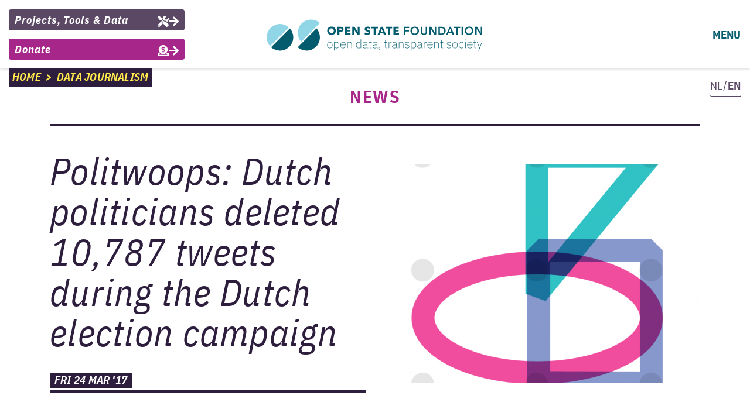

--- FILE ---
content_type: text/html; charset=UTF-8
request_url: https://openstate.eu/en/2017/03/politwoops-dutch-politicians-deleted-10787-tweets-during-the-dutch-election-campaign/
body_size: 12310
content:
<!doctype html>
<html lang="en-US">
  <head>
  <meta charset="utf-8">
  <meta http-equiv="x-ua-compatible" content="ie=edge">
  <meta name="viewport" content="width=device-width, initial-scale=1, shrink-to-fit=no">

  <meta name="twitter:card" content="summary">
  <meta property="og:title" content="Politwoops: Dutch politicians deleted 10,787 tweets during the Dutch election campaign">
  <meta property="og:image" content="https://openstate.eu/wp-content/uploads/sites/14/2017/02/politwoops-e1487720753400.png">
  <title>Politwoops: Dutch politicians deleted 10,787 tweets during the Dutch election campaign &#8211; Open State Foundation</title>
<meta name='robots' content='max-image-preview:large' />
<link rel='dns-prefetch' href='//openstate.eu' />
<link rel="alternate" title="oEmbed (JSON)" type="application/json+oembed" href="https://openstate.eu/en/wp-json/oembed/1.0/embed?url=https%3A%2F%2Fopenstate.eu%2Fen%2F2017%2F03%2Fpolitwoops-dutch-politicians-deleted-10787-tweets-during-the-dutch-election-campaign%2F" />
<link rel="alternate" title="oEmbed (XML)" type="text/xml+oembed" href="https://openstate.eu/en/wp-json/oembed/1.0/embed?url=https%3A%2F%2Fopenstate.eu%2Fen%2F2017%2F03%2Fpolitwoops-dutch-politicians-deleted-10787-tweets-during-the-dutch-election-campaign%2F&#038;format=xml" />
<style id='wp-img-auto-sizes-contain-inline-css' type='text/css'>
img:is([sizes=auto i],[sizes^="auto," i]){contain-intrinsic-size:3000px 1500px}
/*# sourceURL=wp-img-auto-sizes-contain-inline-css */
</style>
<style id='wp-emoji-styles-inline-css' type='text/css'>

	img.wp-smiley, img.emoji {
		display: inline !important;
		border: none !important;
		box-shadow: none !important;
		height: 1em !important;
		width: 1em !important;
		margin: 0 0.07em !important;
		vertical-align: -0.1em !important;
		background: none !important;
		padding: 0 !important;
	}
/*# sourceURL=wp-emoji-styles-inline-css */
</style>
<style id='wp-block-library-inline-css' type='text/css'>
:root{--wp-block-synced-color:#7a00df;--wp-block-synced-color--rgb:122,0,223;--wp-bound-block-color:var(--wp-block-synced-color);--wp-editor-canvas-background:#ddd;--wp-admin-theme-color:#007cba;--wp-admin-theme-color--rgb:0,124,186;--wp-admin-theme-color-darker-10:#006ba1;--wp-admin-theme-color-darker-10--rgb:0,107,160.5;--wp-admin-theme-color-darker-20:#005a87;--wp-admin-theme-color-darker-20--rgb:0,90,135;--wp-admin-border-width-focus:2px}@media (min-resolution:192dpi){:root{--wp-admin-border-width-focus:1.5px}}.wp-element-button{cursor:pointer}:root .has-very-light-gray-background-color{background-color:#eee}:root .has-very-dark-gray-background-color{background-color:#313131}:root .has-very-light-gray-color{color:#eee}:root .has-very-dark-gray-color{color:#313131}:root .has-vivid-green-cyan-to-vivid-cyan-blue-gradient-background{background:linear-gradient(135deg,#00d084,#0693e3)}:root .has-purple-crush-gradient-background{background:linear-gradient(135deg,#34e2e4,#4721fb 50%,#ab1dfe)}:root .has-hazy-dawn-gradient-background{background:linear-gradient(135deg,#faaca8,#dad0ec)}:root .has-subdued-olive-gradient-background{background:linear-gradient(135deg,#fafae1,#67a671)}:root .has-atomic-cream-gradient-background{background:linear-gradient(135deg,#fdd79a,#004a59)}:root .has-nightshade-gradient-background{background:linear-gradient(135deg,#330968,#31cdcf)}:root .has-midnight-gradient-background{background:linear-gradient(135deg,#020381,#2874fc)}:root{--wp--preset--font-size--normal:16px;--wp--preset--font-size--huge:42px}.has-regular-font-size{font-size:1em}.has-larger-font-size{font-size:2.625em}.has-normal-font-size{font-size:var(--wp--preset--font-size--normal)}.has-huge-font-size{font-size:var(--wp--preset--font-size--huge)}.has-text-align-center{text-align:center}.has-text-align-left{text-align:left}.has-text-align-right{text-align:right}.has-fit-text{white-space:nowrap!important}#end-resizable-editor-section{display:none}.aligncenter{clear:both}.items-justified-left{justify-content:flex-start}.items-justified-center{justify-content:center}.items-justified-right{justify-content:flex-end}.items-justified-space-between{justify-content:space-between}.screen-reader-text{border:0;clip-path:inset(50%);height:1px;margin:-1px;overflow:hidden;padding:0;position:absolute;width:1px;word-wrap:normal!important}.screen-reader-text:focus{background-color:#ddd;clip-path:none;color:#444;display:block;font-size:1em;height:auto;left:5px;line-height:normal;padding:15px 23px 14px;text-decoration:none;top:5px;width:auto;z-index:100000}html :where(.has-border-color){border-style:solid}html :where([style*=border-top-color]){border-top-style:solid}html :where([style*=border-right-color]){border-right-style:solid}html :where([style*=border-bottom-color]){border-bottom-style:solid}html :where([style*=border-left-color]){border-left-style:solid}html :where([style*=border-width]){border-style:solid}html :where([style*=border-top-width]){border-top-style:solid}html :where([style*=border-right-width]){border-right-style:solid}html :where([style*=border-bottom-width]){border-bottom-style:solid}html :where([style*=border-left-width]){border-left-style:solid}html :where(img[class*=wp-image-]){height:auto;max-width:100%}:where(figure){margin:0 0 1em}html :where(.is-position-sticky){--wp-admin--admin-bar--position-offset:var(--wp-admin--admin-bar--height,0px)}@media screen and (max-width:600px){html :where(.is-position-sticky){--wp-admin--admin-bar--position-offset:0px}}
/*# sourceURL=/wp-includes/css/dist/block-library/common.min.css */
</style>
<link rel='stylesheet' id='contact-form-7-css' href='https://openstate.eu/wp-content/plugins/contact-form-7/includes/css/styles.css?ver=6.1.4' type='text/css' media='all' />
<link rel='stylesheet' id='qts_front_styles-css' href='https://openstate.eu/wp-content/plugins/qtranslate-slug/assets/css/qts-default.css?ver=6.9' type='text/css' media='all' />
<link rel='stylesheet' id='sage/main.css-css' href='https://openstate.eu/wp-content/themes/open-state-theme-2019/dist/styles/main_f2618eca.css' type='text/css' media='all' />
<script type="text/javascript" src="https://openstate.eu/wp-includes/js/jquery/jquery.min.js?ver=3.7.1" id="jquery-core-js"></script>
<script type="text/javascript" src="https://openstate.eu/wp-includes/js/jquery/jquery-migrate.min.js?ver=3.4.1" id="jquery-migrate-js"></script>
<link rel="https://api.w.org/" href="https://openstate.eu/en/wp-json/" /><link rel="alternate" title="JSON" type="application/json" href="https://openstate.eu/en/wp-json/wp/v2/posts/6782" /><link rel="EditURI" type="application/rsd+xml" title="RSD" href="https://openstate.eu/xmlrpc.php?rsd" />
<meta name="generator" content="WordPress 6.9" />
<link rel="canonical" href="https://openstate.eu/en/2017/03/politwoops-dutch-politicians-deleted-10787-tweets-during-the-dutch-election-campaign/" />
<link rel='shortlink' href='https://openstate.eu/en/?p=6782' />
<meta name="generator" content="qTranslate-X 3.4.6.8" />
<link rel="apple-touch-icon" sizes="180x180" href="/wp-content/uploads/sites/14/fbrfg/apple-touch-icon.png?v=A0mz7BwORk">
<link rel="icon" type="image/png" sizes="32x32" href="/wp-content/uploads/sites/14/fbrfg/favicon-32x32.png?v=A0mz7BwORk">
<link rel="icon" type="image/png" sizes="16x16" href="/wp-content/uploads/sites/14/fbrfg/favicon-16x16.png?v=A0mz7BwORk">
<link rel="manifest" href="/wp-content/uploads/sites/14/fbrfg/site.webmanifest?v=A0mz7BwORk">
<link rel="mask-icon" href="/wp-content/uploads/sites/14/fbrfg/safari-pinned-tab.svg?v=A0mz7BwORk" color="#5bbad5">
<link rel="shortcut icon" href="/wp-content/uploads/sites/14/fbrfg/favicon.ico?v=A0mz7BwORk">
<meta name="msapplication-TileColor" content="#00aba9">
<meta name="msapplication-config" content="/wp-content/uploads/sites/14/fbrfg/browserconfig.xml?v=A0mz7BwORk">
<meta name="theme-color" content="#ffffff"><link hreflang="x-default" href="https://openstate.eu/en/2017/03/politwoops-dutch-politicians-deleted-10787-tweets-during-the-dutch-election-campaign/" rel="alternate" />
<link hreflang="en" href="https://openstate.eu/en/2017/03/politwoops-dutch-politicians-deleted-10787-tweets-during-the-dutch-election-campaign/" rel="alternate" />
<link hreflang="nl" href="https://openstate.eu/nl/2017/03/politwoops-kandidaten-verkiezingen-verwijderden-10-787-twitter-berichten/" rel="alternate" />

    <style type="text/css">
    </style>
    <script type="text/javascript">
    var DCP__PLUGIN_URL = "https://openstate.eu/wp-content/plugins/documentcloud-search-wp-plugin/";
    console.log("Document cloud search plugin initialized");
    </script>
  <!-- Global site tag (gtag.js) - Google Analytics -->
  <script async src="https://www.googletagmanager.com/gtag/js?id=UA-32274817-1"></script>
  <script>
    window.dataLayer = window.dataLayer || [];
    function gtag(){dataLayer.push(arguments);}
    gtag('js', new Date());
    gtag('config', 'UA-32274817-1', { 'anonymize_ip': true });
  </script>
</head>
  <body class="wp-singular post-template-default single single-post postid-6782 single-format-standard wp-theme-open-state-theme-2019resources politwoops-dutch-politicians-deleted-10787-tweets-during-the-dutch-election-campaign app-data index-data singular-data single-data single-post-data single-post-politwoops-dutch-politicians-deleted-10787-tweets-during-the-dutch-election-campaign-data en">
        <header class="banner">
  <div class="container">
    <div class="row">
      <nav class="nav-top fixed-top navbar bg-white justify-content-start">
        <div class="col-sm-4 d-none d-sm-block nav-buttons">
                      <div class="menu-top-menu-container"><ul id="menu-top-menu" class="nav navbar-nav"><li id="menu-item-9079" class="top-projects-tools-data menu-item menu-item-type-post_type menu-item-object-page nav-item nav-item-9079"><a title="&lt;span class=&quot;top-menu-text&quot;&gt;Projects, Tools &amp; Data&lt;/span&gt;" href="https://openstate.eu/en/projects-tools-data/" class="btn btn-primary"><span class="top-menu-text">Projects, Tools &#038; Data</span><i class="fas fa-arrow-right"></i></a></li><li id="menu-item-9080" class="top-donate menu-item menu-item-type-post_type menu-item-object-page nav-item nav-item-9080"><a title="&lt;span class=&quot;top-menu-text&quot;&gt;Donate&lt;/span&gt;" href="https://openstate.eu/en/donate/" class="btn btn-primary"><span class="top-menu-text">Donate</span><i class="fas fa-arrow-right"></i></a></li></ul></div>
                  </div>

        <div class="col-9 col-sm-6 col-lg-4 text-lg-center pr-0 pl-md-0">
          <a class="navbar-brand mr-0" href="https://openstate.eu/en/">
                                          <img class="navbar-brand-img img-fluid" src="https://openstate.eu/wp-content/themes/open-state-theme-2019/dist/images/Open-state-foundation-logo-tagline-en_a34619bb.svg" alt="Open State Foundation - open data, transparent society">
                                    </a>
        </div>

        <div class="col-3 col-sm-2 col-lg-1 offset-lg-3 text-right">
          <button class="navbar-toggler" type="button" data-toggle="collapse" data-target="#navbarSupportedContent" aria-controls="navbarSupportedContent" aria-expanded="false" aria-label="Toggle navigation">
            <span class="menu-text">MENU</span>
          </button>
        </div>

        
                  <div id="navbarSupportedContent" class="collapse navbar-collapse">
                <div class="outer-menu row">
                  <div class="col-10 col-sm-10 offset-sm-1 inner-menu">
                    <ul id="menu-main-menu" class="nav navbar-nav"><li id="menu-item-3783" class="menu-item menu-item-type-custom menu-item-object-custom nav-item nav-item-3783"><a title="Home" href="/en/" class="nav-link">Home<i class="fas fa-arrow-right"></i></a></li><li id="menu-item-9075" class="menu-item menu-item-type-post_type menu-item-object-page nav-item nav-item-9075"><a title="Projects, Tools &amp; Data" href="https://openstate.eu/en/projects-tools-data/" class="nav-link">Projects, Tools &#038; Data<i class="fas fa-arrow-right"></i></a></li><li id="menu-item-9170" class="menu-item menu-item-type-post_type menu-item-object-page nav-item nav-item-9170"><a title="News archive" href="https://openstate.eu/en/news-archive/" class="nav-link">News archive<i class="fas fa-arrow-right"></i></a></li><li id="menu-item-3781" class="last-menu-item menu-item menu-item-type-post_type menu-item-object-page nav-item nav-item-3781"><a title="About" href="https://openstate.eu/en/about/" class="nav-link">About<i class="fas fa-arrow-right"></i></a></li><li id="menu-item-3782" class="menu-button menu-button-contact btn ml-auto menu-item menu-item-type-post_type menu-item-object-page nav-item nav-item-3782"><a title="Contact" href="https://openstate.eu/en/contact/" class="nav-link">Contact<i class="fas fa-arrow-right"></i></a></li><li id="menu-item-6962" class="menu-button menu-button-donate btn ml-auto menu-item menu-item-type-post_type menu-item-object-page nav-item nav-item-6962"><a title="Support our work" href="https://openstate.eu/en/donate/" class="nav-link">Support our work<i class="fas fa-arrow-right"></i></a></li><li id="menu-item-9078" class="menu-button menu-button-newsletter btn ml-auto menu-item menu-item-type-post_type menu-item-object-page nav-item nav-item-9078"><a title="Newsletter" href="https://openstate.eu/en/newsletter/" class="nav-link">Newsletter<i class="fas fa-arrow-right"></i></a></li></ul>
                  </div>
                  <div class="col-2 col-sm-1 menu-icons rm-gutter-left">
                    <div class="row">
                      <div class="col-12 rm-gutter">
                        <div class="language mx-auto">
                          <a href="https://openstate.eu/nl/2017/03/politwoops-kandidaten-verkiezingen-verwijderden-10-787-twitter-berichten/">NL/<b>EN</b></a>
                        </div>
                      </div>
                      <div class="col-12 search-menu-col rm-gutter">
                        <hr class="search-menu-hr mx-auto">
                        <div class="custom-search text-center">
                          <form method="GET" action="/" role="search">
                            <input type="search" class="form-control" id="search-menu-icon" name="s">
                          </form>
                        </div>
                      </div>
                      <div class="col-12 search-menu-text text-center rm-gutter">
                        Search
                        <hr class="search-menu-hr mx-auto">
                      </div>
                      <div class="col-12 text-center menu-icon">
                        <a class="d-md-none" href="/contact/" title="Contact us "><i class="far fa-envelope"></i></a>
                        <a class="d-none d-md-block" href="/contact/" title="Contact us "><i class="far fa-2x fa-envelope"></i></a>
                      </div>
                      <div class="col-12 text-center menu-icon">
                        <a class="d-md-none" href="https://join.slack.com/t/hackdeoverheid/shared_invite/zt-1uf4fks3o-1zId60CY_5sSyYza0NSwAQ" title="Hack de Overheid community Slack" target="_blank" rel="noopener"><i class="fab fa-slack"></i></a>
                        <a class="d-none d-md-block" href="https://join.slack.com/t/hackdeoverheid/shared_invite/zt-1uf4fks3o-1zId60CY_5sSyYza0NSwAQ" title="Hack de Overheid community Slack" target="_blank" rel="noopener"><i class="fab fa-2x fa-slack"></i></a>
                      </div>
                      <div class="col-12 text-center menu-icon">
                        <a class="d-md-none" href="https://openstate.eu/feed/" title="RSS" target="_blank" rel="noopener"><i class="fas fa-rss"></i></a>
                        <a class="d-none d-md-block" href="https://openstate.eu/feed/" title="RSS" target="_blank" rel="noopener"><i class="fas fa-2x fa-rss"></i></a>
                      </div>
                      <div class="col-12 text-center menu-icon">
                        <a class="d-md-none" href="https://mastodon.nl/@openstate" title="Mastodon" target="_blank" rel="noopener"><i class="fab fa-mastodon"></i></a>
                        <a class="d-none d-md-block" href="https://mastodon.nl/@openstate" title="Mastodon" target="_blank" rel="noopener"><i class="fab fa-2x fa-mastodon"></i></a>
                      </div>
                      <div class="col-12 text-center menu-icon">
                        <a class="d-md-none" href="https://twitter.com/openstateeu" title="Twitter" target="_blank" rel="noopener"><i class="fab fa-twitter"></i></a>
                        <a class="d-none d-md-block" href="https://twitter.com/openstateeu" title="Twitter" target="_blank" rel="noopener"><i class="fab fa-2x fa-twitter"></i></a>
                      </div>
                      <div class="col-12 text-center menu-icon">
                        <a class="d-md-none" href="https://www.linkedin.com/company/open-state-foundation/" title="LinkedIn" target="_blank" rel="noopener"><i class="fab fa-linkedin"></i></a>
                        <a class="d-none d-md-block" href="https://www.linkedin.com/company/open-state-foundation/" title="LinkedIn" target="_blank" rel="noopener"><i class="fab fa-2x fa-linkedin"></i></a>
                      </div>
                      <div class="col-12 text-center menu-icon">
                        <a class="d-md-none" href="https://www.meetup.com/Hackdeoverheid-Meetups/" title="Hack de Overheid Meetup" target="_blank" rel="noopener"><i class="fab fa-meetup"></i></a>
                        <a class="d-none d-md-block" href="https://www.meetup.com/Hackdeoverheid-Meetups/" title="Hack de Overheid Meetup" target="_blank" rel="noopener"><i class="fab fa-2x fa-meetup"></i></a>
                      </div>
                      <div class="col-12 text-center menu-icon">
                        <a class="d-md-none" href="https://www.flickr.com/photos/openstate/albums" title="Flickr" target="_blank" rel="noopener"><i class="fab fa-flickr"></i></a>
                        <a class="d-none d-md-block" href="https://www.flickr.com/photos/openstate/albums" title="Flickr" target="_blank" rel="noopener"><i class="fab fa-2x fa-flickr"></i></a>
                      </div>
                      <div class="col-12 text-center menu-icon">
                        <a class="d-md-none" href="https://github.com/openstate" title="GitHub" target="_blank" rel="noopener"><i class="fab fa-github"></i></a>
                        <a class="d-none d-md-block" href="https://github.com/openstate" title="GitHub" target="_blank" rel="noopener"><i class="fab fa-2x fa-github"></i></a>
                      </div>
                      <div class="col-12 text-center menu-icon">
                        <a href="https://data.openstate.eu/" title="data.openstate.eu" target="_blank" rel="noopener" class="ckan"><svg class="" xmlns="http://www.w3.org/2000/svg" height="100" width="100" viewBox="0 0 48 48"><path d="M46.744 0H1.257L24 22.743 46.744 0M0 1.257v45.487L22.743 24 0 1.257"/><path d="M48 1.258L1.258 48H48V1.258z" fill-opacity="0"/><path d="M48 1.258L1.258 48H48V1.258" opacity="0"/></svg></a>
                      </div>
                    </div>
                  </div>
                  <br>
                </div></div>
                <div class="breadcrumbs-parent col-12 col-sm-10">
          <div class="breadcrumbs font-italic text-uppercase"><a href="https://openstate.eu/en" rel="nofollow">Home</a>&nbsp;&nbsp;>&nbsp;&nbsp;<a href='https://openstate.eu/en/nederlands-ministerraad-zoeker/'>Data journalism</a></div>
        </div>
        <div class="col-sm-2 d-none d-sm-block">
          <div class="language-parent">
            <div class="language ml-auto">
              <a href=https://openstate.eu/nl/2017/03/politwoops-kandidaten-verkiezingen-verwijderden-10-787-twitter-berichten/>
                NL/<b>EN</b>              </a>
            </div>
          </div>
        </div>
      </nav>
    </div>
  </div>
</header>
    <div class="wrap" role="document">
      <div class="content">
        <main class="main">
            <div class="container">
           <article class="post-6782 post type-post status-publish format-standard has-post-thumbnail hentry category-data-journalism category-news category-politwoops tag-datajournalisme tag-datajournalistiek tag-elections tag-politwoops-2 tag-twitter tag-verkiezingen">
  <header class="mb-5">
        <h6>NEWS</h6>        <div class="row">
      <div class="col-12">
        <hr class="mb-md-5">
      </div>
    </div>
    <div class="row">
      <div class="col-md-6">
        <div class="row post-header-title">
          <div class="col-12">
            <h1 class="entry-title">Politwoops: Dutch politicians deleted 10,787 tweets during the Dutch election campaign</h1>
          </div>
          <div class="col-12 mt-auto">
            <time class="updated mt-auto" datetime="2017-03-24T11:29:37+00:00">Fri 24 Mar &#039;17</time>
            <hr class="m-0">
          </div>
        </div>
      </div>
      <div class="col-md-6 my-auto text-center">
        <img width="540" height="375" src="https://openstate.eu/wp-content/uploads/sites/14/2017/02/politwoops-e1487720753400-540x375.png" class="img-fluid image-cover-post wp-post-image" alt="" decoding="async" fetchpriority="high" />
      </div>
    </div>
  </header>
  <div class="row entry-content">
    <div class="col-lg-8 offset-lg-2">
      <p>An analysis of deletes of Twitter messages by Dutch candidates during the election period in the Netherlands. <a href="https://politwoops.nl" target="_blank">Politwoops</a> followed Dutch candidates for the elections. It archived deleted tweets of 769 candidates who from January 2017 until the day of the installation of the newly elected members of parliament deleted 10.787 tweets. An English translation of this analysis will follow soon.</p>
<p>Met <a href="https://politwoops.nl" target="_blank">Politwoops</a> volgden we tijdens de verkiezingen het Twitter-gedrag van 769 kandidaten van alle deelnemende partijen. Tijdens de campagne verwijderden zij 10.787 berichten. In absolute cijfers, werden van de in totaal 10.787 verwijderde berichten kandidaten de meeste berichten verwijderd door VNL-kandidaten (1.418), gevolgd door de PvdA (1.143), Geenpeil (992), VVD (992), GroenLinks (734), Piratenpartij (727), PVV (694), de Ondernemerspartij (637), de Partij voor de Dieren (527) en Forum voor Democratie (508).</p>
<p>Maar kijken we naar het aantal verwijderde tweets op het aantal geplaatste tweets ontstaat er een ander beeld. Kandidaten van kleine partijen en nieuwkomers verwijderen relatief de meeste tweets. Kandidaten van de <a href="https://www.politwoops.nl/p/de-ondernemerspartij" target="_blank">Ondernemerspartij</a> verwijderden tijdens de campagne 1 op de 4 berichten, <a href="https://www.politwoops.nl/p/vnl" target="_blank">VNL</a> verwijderde 1 op de 7 berichten en de <a href="https://www.politwoops.nl/p/libertarische-partij" target="_blank">Libertarische Partij</a> verwijderde 1 op de 11 berichten.</p>
<p>Kandidaten van de <a href="https://www.politwoops.nl/p/pvda" target="_blank">PvdA</a>, <a href="https://www.politwoops.nl/p/pvv" target="_blank">PVV</a> (beiden 1 op de 14), <a href="https://www.politwoops.nl/p/forumvoordemocratie" target="_blank">Forum van Democratie</a> (1 op de 15) <a href="https://www.politwoops.nl/p/vvd" target="_blank">VVD</a> en <a href="https://www.politwoops.nl/p/denk" target="_blank">Denk</a> (beiden 1 op de 17) verwijderden van de partijen met minstens een zetel in de Tweede Kamer relatief de meeste tweets. Kandidaten van de <a href="https://www.politwoops.nl/p/sgp" target="_blank">SGP</a> (1 op de 50), <a href="https://www.politwoops.nl/p/piratenpartij" target="_blank">Piratenpartij</a> (1 op de 49), <a href="https://www.politwoops.nl/p/lokaal-in-de-kamer" target="_blank">Lokaal in de Kamer</a> (1 op de 46), <a href="https://www.politwoops.nl/search?group=413&#038;party=3&#038;politicians=no&#038;q=%2A" target="_blank">D66</a> en de <a href="https://www.politwoops.nl/search?group=413&#038;party=6&#038;politicians=no&#038;q=%2A" target="_blank">SP</a> (beiden 1 op de 43) verwijderden relatief de minste berichten.</p>
<p><a href="https://politwoops.nl" target="_blank"><img decoding="async" src="http://openstate.mu.openstate.eu/wp-content/uploads/sites/14/2017/03/Politwoops-Alle-verwijderde-tweets-van-politici-2017-03-24-12-26-35-1.png" alt="Politwoops - Alle verwijderde tweets van politici 2017-03-24 12-26-35" width="100%" height="597" class="aligncenter size-full wp-image-6793" srcset="https://openstate.eu/wp-content/uploads/sites/14/2017/03/Politwoops-Alle-verwijderde-tweets-van-politici-2017-03-24-12-26-35-1.png 1000w, https://openstate.eu/wp-content/uploads/sites/14/2017/03/Politwoops-Alle-verwijderde-tweets-van-politici-2017-03-24-12-26-35-1-620x370.png 620w, https://openstate.eu/wp-content/uploads/sites/14/2017/03/Politwoops-Alle-verwijderde-tweets-van-politici-2017-03-24-12-26-35-1-519x310.png 519w" sizes="(max-width: 1000px) 100vw, 1000px" /></a></p>
<p>De dagen waarop het meest verwijderd werden, lijken ook bepalende momenten te zijn geweest tijdens de verkiezingen. Zo vallen verschillende pieken samen met belangrijke televisiedebatten, zoals het <a href="https://politwoops.nl/search?utf8=%E2%9C%93&#038;group=1&#038;q=rtldebat" target="_blank">rtldebat</a>, het <a href="https://politwoops.nl/search?utf8=%E2%9C%93&#038;group=1&#038;q=carredebat" target="_blank">carredebat</a> en het <a href="https://politwoops.nl/search?utf8=%E2%9C%93&#038;group=1&#038;q=slotdebat" target="_blank">slotdebat</a> of <a href="https://politwoops.nl/search?utf8=%E2%9C%93&#038;group=1&#038;q=nosdebat" target="_blank">nosdebat</a>. Maar ook op de dag van de &#8216;<a href="https://politwoops.nl/search?utf8=%E2%9C%93&#038;group=1&#038;q=turkije" target="_blank">Turkije-rel</a>&#8216; werden relatief veel berichten verwijderd door de kandidaten.</p>
<p><a href="https://politwoops.nl" target="_blank"><img decoding="async" src="http://openstate.mu.openstate.eu/wp-content/uploads/sites/14/2017/03/Politwoops-Alle-verwijderde-tweets-van-politici-2017-03-24-11-27-51-1.png" alt="Politwoops - Alle verwijderde tweets van politici 2017-03-24 11-27-51" width="100%" height="494" class="aligncenter size-full wp-image-6794" srcset="https://openstate.eu/wp-content/uploads/sites/14/2017/03/Politwoops-Alle-verwijderde-tweets-van-politici-2017-03-24-11-27-51-1.png 1200w, https://openstate.eu/wp-content/uploads/sites/14/2017/03/Politwoops-Alle-verwijderde-tweets-van-politici-2017-03-24-11-27-51-1-620x255.png 620w, https://openstate.eu/wp-content/uploads/sites/14/2017/03/Politwoops-Alle-verwijderde-tweets-van-politici-2017-03-24-11-27-51-1-660x272.png 660w" sizes="(max-width: 1200px) 100vw, 1200px" /></a></p>
<p>In de periode tussen de verkiezingen van 15 maart en de installatie van nieuwe Tweede Kamerleden verwijderden een aantal kandidaten uitzonderlijk veel berichten. Zo verwijderde Marcel de Dood (van GeenPeil) 144 campagnetweets, Joram van Klaveren (VNL) verwijderde 96 berichten en VVD kandidaat Wybren van Haga verwijderde 22 berichten in die week. VNL en Geenpeil verwijderden in die week ook relatief de meeste tweets (respectievelijk 1 op de 7 en 1 op de 10 berichten). Wat opviel was dat VVD kandidaat Irene Korting de dag na de verkiezingen massaal haar berichten ging verwijderen. In de week werden op verkiezingsdag door kandidaten 12.483 geplaatst en 310 berichten verwijderd door kandidaten.</p>
<p><a href="https://www.politwoops.nl/search?utf8=%E2%9C%93&#038;group=1&#038;q=RT+%40geertwilderspvv" target="_blank"><img decoding="async" src="http://openstate.mu.openstate.eu/wp-content/uploads/sites/14/2017/03/Screen-Shot-2017-03-24-at-12.07.08-1.png" alt="Screen Shot 2017-03-24 at 12.07.08" width="100%" height="625" class="aligncenter size-full wp-image-6792" srcset="https://openstate.eu/wp-content/uploads/sites/14/2017/03/Screen-Shot-2017-03-24-at-12.07.08-1.png 1200w, https://openstate.eu/wp-content/uploads/sites/14/2017/03/Screen-Shot-2017-03-24-at-12.07.08-1-620x323.png 620w, https://openstate.eu/wp-content/uploads/sites/14/2017/03/Screen-Shot-2017-03-24-at-12.07.08-1-595x310.png 595w" sizes="(max-width: 1200px) 100vw, 1200px" /></a></p>
<p>Tijdens de campagne van januari tot de dag van de installatie van nieuwe Tweede Kamerleden, verwijderden VNL-kandidaat Joram van Klaveren (717), Geinpeiler Marcel de Dood (661), Harry Reitsma van de Ondernemersparij (582), PvdA-kandidaat Mohammed Chahim (551), VVD-kandidaat Irene Korting (339) en VNL-kandidaat Jeffrey Himpers (264) de meeste tweets. PVV-leider Geert Wilders is met 239 verwijderde tweets het enige gekozen Tweede Kamerlid in de top 10 van kandidaten met de meest verwijderde tweets. Daarnaast was Geert Wilders van alle kandidaten <a href="https://www.politwoops.nl/search?utf8=%E2%9C%93&#038;group=1&#038;q=RT+%40geertwilderspvv" target="_blank">absolute self-retweet-koning</a>. Hij verwijderde 83 <a href="https://www.politwoops.nl/g/kandidaten-tk-2017?dates=01-01-2017+-+24-03-2017#modal-self-retweets" target="_blank">een retweet van een tweet van hemzelf</a>. Joram van Klaveren van VNL deed dit 30 keer en Huub Bellemakers, kandidaat voor GroenLinks deed dit 15 keer.</p>

      
          </div>
  </div>
  <footer>
    
  </footer>
  <section id="comments" class="comments">
  
  
  </section>
</article>
      </div>
        </main>
              </div>
    </div>
        <footer class="content-info">
  <div class="row-full bg-grijs-10">
    <div class="container">
      <div class="row footer-bar">
        <div class="col-12">
          <form role="search" method="get" action="/">
            <label for="search-input" class="footer-form text-donkerderblauw">
              SEARCH:            </label>
                          <input type="search" class="form-control" id="search-input" name="s">
                      </form>
        </div>
      </div>
    </div>
  </div>
    <div class="row-full bg-lichtblauw">
    <div class="container">
      <div class="row footer-bar">
        <div class="col-12">
          <div>
  <form action="https://openstate.us4.list-manage.com/subscribe/post?u=03355fd4f1a7935cae63b21aa&amp;id=a9619e4f3e" method="post" id="mc-embedded-subscribe-form" name="mc-embedded-subscribe-form" class="validate" target="_blank" novalidate>
    <label for="mce-EMAIL" class="footer-form text-donkerderblauw">
      <span class='font-weight-bold'>STAY UP TO DATE?</span> SUBSCRIBE TO OUR MONTHLY NEWSLETTER:    </label>
    <div id="mc_embed_signup_scroll">
      <div class="row">
        <div class="col-12">
          <div class="mc-field-group mc-first-group">
            <input type="email" placeholder="email address" value="" name="EMAIL" class="email form-control" id="mce-EMAIL">
          </div>
        </div>
      </div>
      <div id="mce-responses" class="clear">
        <div class="response" id="mce-error-response" style="display:none"></div>
        <div class="response" id="mce-success-response" style="display:none; color:green"></div>
      </div>
      <!-- real people should not fill this in and expect good things - do not remove this or risk form bot signups-->
      <div style="position: absolute; left: -5000px;" aria-hidden="true">
        <input type="text" name="b_03355fd4f1a7935cae63b21aa_a9619e4f3e" tabindex="-1" value="">
        <input type="submit" name="subscribe" id="mc-embedded-subscribe" style="position: absolute; left: -9999px; width: 1px; height: 1px;" tabindex="-1">
      </div>
    </div>
  </form>
  <p>
    What can you expect?    <a href="https://us4.campaign-archive.com/home/?u=03355fd4f1a7935cae63b21aa&amp;id=a9619e4f3e" target="_blank" rel="noopener">
      See our previous newsletters.    </a>
  </p>
</div>
<script src='https://s3.amazonaws.com/downloads.mailchimp.com/js/mc-validate.js'></script>
<script>
  var $mcj = jQuery.noConflict(true);
  (function($) {
    window.fnames = new Array();
    window.ftypes = new Array();
    fnames[0]='EMAIL';
    ftypes[0]='email';
    fnames[1]='NAME';
    ftypes[1]='text';
    if ($("html").attr("lang") == "nl") {
      $mcj.extend($mcj.validator.messages, {
        required: "Dit is een verplicht veld.",
        email: "Dit is een ongeldig e-mailadres.",
      });
    }
  }(jQuery));
</script>
        </div>
      </div>
    </div>
  </div>
    <div class="container">
    <div class="row footer-bar">
      <div class="col-lg-8">
        <p>
          <b>Yes, I want an open government</b>! Do you want to see who is lobbying ministers? Do you want to check the results of your own polling station? Do you want to be able to compare municipal spending? Do you want to open public data stuck behind a paywall? We can do our job and <b>unlock government information with your support</b>. Make our work possible and make a <b>donation</b> today.        </p>
      </div>
      <div class="col-lg-4 text-lg-right my-auto">
        <a class="btn btn-paars donate-button" href=https://openstate.eu/en/donate/>
          DONATE          &nbsp;&nbsp;&nbsp;&nbsp;<i class="fas fa-donate"></i><i class="fas fa-arrow-right"></i>
        </a>
      </div>
    </div>
  </div>
  <div class="row-full bg-grijs-10">
    <div class="container">
      <div class="row footer-bar">
        <div class="col-sm-8 offset-sm-2 col-md-6 offset-md-3 col-lg-4 offset-lg-4 text-center">
          <img class="img-fluid" src="https://openstate.eu/wp-content/themes/open-state-theme-2019/dist/images/Open-state-foundation-logo_aabbbf3e.svg" alt="Open State Foundation logo">
        </div>
      </div>
      <div class="row footer-icons d-flex justify-content-center">
        <a href="/contact/" title="Contact us"><i class="far fa-3x fa-envelope"></i></a>
        <a href="https://join.slack.com/t/hackdeoverheid/shared_invite/zt-1uf4fks3o-1zId60CY_5sSyYza0NSwAQ" title="Hack de Overheid community Slack" target="_blank" rel="noopener"><i class="fab fa-3x fa-slack"></i></a>
        <a href="https://openstate.eu/en/feed/" title="RSS" target="_blank" rel="noopener"><i class="fas fa-3x fa-rss"></i></a>
        <a rel="me" href="https://mastodon.nl/@openstate" title="Mastodon" target="_blank" rel="noopener"><i class="fab fa-3x fa-mastodon"></i></a>
        <a href="https://twitter.com/openstateeu" title="Twitter" target="_blank" rel="noopener"><i class="fab fa-3x fa-twitter"></i></a>
        <a href="https://www.linkedin.com/company/open-state-foundation/" title="LinkedIn" target="_blank" rel="noopener"><i class="fab fa-3x fa-linkedin"></i></a>
        <a href="https://www.meetup.com/Hackdeoverheid-Meetups/" title="Hack de Overheid Meetup" target="_blank" rel="noopener"><i class="fab fa-3x fa-meetup"></i></a>
        <a href="https://www.flickr.com/photos/openstate/albums" title="Flickr" target="_blank" rel="noopener"><i class="fab fa-3x fa-flickr"></i></a>
        <a href="https://github.com/openstate" title="GitHub" target="_blank" rel="noopener"><i class="fab fa-3x fa-github"></i></a>
        <a href="https://data.openstate.eu/" title="data.openstate.eu" target="_blank" rel="noopener" class="ckan"><svg class="" xmlns="http://www.w3.org/2000/svg" height="100" width="100" viewBox="0 0 48 48"><path d="M46.744 0H1.257L24 22.743 46.744 0M0 1.257v45.487L22.743 24 0 1.257"/><path d="M48 1.258L1.258 48H48V1.258z" fill-opacity="0"/><path d="M48 1.258L1.258 48H48V1.258" opacity="0"/></svg></a>
      </div>
    </div>
  </div>
</footer>
    <script type="speculationrules">
{"prefetch":[{"source":"document","where":{"and":[{"href_matches":"/en/*"},{"not":{"href_matches":["/wp-*.php","/wp-admin/*","/wp-content/uploads/sites/14/*","/wp-content/*","/wp-content/plugins/*","/wp-content/themes/open-state-theme-2019/resources/*","/en/*\\?(.+)"]}},{"not":{"selector_matches":"a[rel~=\"nofollow\"]"}},{"not":{"selector_matches":".no-prefetch, .no-prefetch a"}}]},"eagerness":"conservative"}]}
</script>
<style id='global-styles-inline-css' type='text/css'>
:root{--wp--preset--aspect-ratio--square: 1;--wp--preset--aspect-ratio--4-3: 4/3;--wp--preset--aspect-ratio--3-4: 3/4;--wp--preset--aspect-ratio--3-2: 3/2;--wp--preset--aspect-ratio--2-3: 2/3;--wp--preset--aspect-ratio--16-9: 16/9;--wp--preset--aspect-ratio--9-16: 9/16;--wp--preset--color--black: #000000;--wp--preset--color--cyan-bluish-gray: #abb8c3;--wp--preset--color--white: #ffffff;--wp--preset--color--pale-pink: #f78da7;--wp--preset--color--vivid-red: #cf2e2e;--wp--preset--color--luminous-vivid-orange: #ff6900;--wp--preset--color--luminous-vivid-amber: #fcb900;--wp--preset--color--light-green-cyan: #7bdcb5;--wp--preset--color--vivid-green-cyan: #00d084;--wp--preset--color--pale-cyan-blue: #8ed1fc;--wp--preset--color--vivid-cyan-blue: #0693e3;--wp--preset--color--vivid-purple: #9b51e0;--wp--preset--gradient--vivid-cyan-blue-to-vivid-purple: linear-gradient(135deg,rgb(6,147,227) 0%,rgb(155,81,224) 100%);--wp--preset--gradient--light-green-cyan-to-vivid-green-cyan: linear-gradient(135deg,rgb(122,220,180) 0%,rgb(0,208,130) 100%);--wp--preset--gradient--luminous-vivid-amber-to-luminous-vivid-orange: linear-gradient(135deg,rgb(252,185,0) 0%,rgb(255,105,0) 100%);--wp--preset--gradient--luminous-vivid-orange-to-vivid-red: linear-gradient(135deg,rgb(255,105,0) 0%,rgb(207,46,46) 100%);--wp--preset--gradient--very-light-gray-to-cyan-bluish-gray: linear-gradient(135deg,rgb(238,238,238) 0%,rgb(169,184,195) 100%);--wp--preset--gradient--cool-to-warm-spectrum: linear-gradient(135deg,rgb(74,234,220) 0%,rgb(151,120,209) 20%,rgb(207,42,186) 40%,rgb(238,44,130) 60%,rgb(251,105,98) 80%,rgb(254,248,76) 100%);--wp--preset--gradient--blush-light-purple: linear-gradient(135deg,rgb(255,206,236) 0%,rgb(152,150,240) 100%);--wp--preset--gradient--blush-bordeaux: linear-gradient(135deg,rgb(254,205,165) 0%,rgb(254,45,45) 50%,rgb(107,0,62) 100%);--wp--preset--gradient--luminous-dusk: linear-gradient(135deg,rgb(255,203,112) 0%,rgb(199,81,192) 50%,rgb(65,88,208) 100%);--wp--preset--gradient--pale-ocean: linear-gradient(135deg,rgb(255,245,203) 0%,rgb(182,227,212) 50%,rgb(51,167,181) 100%);--wp--preset--gradient--electric-grass: linear-gradient(135deg,rgb(202,248,128) 0%,rgb(113,206,126) 100%);--wp--preset--gradient--midnight: linear-gradient(135deg,rgb(2,3,129) 0%,rgb(40,116,252) 100%);--wp--preset--font-size--small: 13px;--wp--preset--font-size--medium: 20px;--wp--preset--font-size--large: 36px;--wp--preset--font-size--x-large: 42px;--wp--preset--spacing--20: 0.44rem;--wp--preset--spacing--30: 0.67rem;--wp--preset--spacing--40: 1rem;--wp--preset--spacing--50: 1.5rem;--wp--preset--spacing--60: 2.25rem;--wp--preset--spacing--70: 3.38rem;--wp--preset--spacing--80: 5.06rem;--wp--preset--shadow--natural: 6px 6px 9px rgba(0, 0, 0, 0.2);--wp--preset--shadow--deep: 12px 12px 50px rgba(0, 0, 0, 0.4);--wp--preset--shadow--sharp: 6px 6px 0px rgba(0, 0, 0, 0.2);--wp--preset--shadow--outlined: 6px 6px 0px -3px rgb(255, 255, 255), 6px 6px rgb(0, 0, 0);--wp--preset--shadow--crisp: 6px 6px 0px rgb(0, 0, 0);}:where(body) { margin: 0; }.wp-site-blocks > .alignleft { float: left; margin-right: 2em; }.wp-site-blocks > .alignright { float: right; margin-left: 2em; }.wp-site-blocks > .aligncenter { justify-content: center; margin-left: auto; margin-right: auto; }:where(.is-layout-flex){gap: 0.5em;}:where(.is-layout-grid){gap: 0.5em;}.is-layout-flow > .alignleft{float: left;margin-inline-start: 0;margin-inline-end: 2em;}.is-layout-flow > .alignright{float: right;margin-inline-start: 2em;margin-inline-end: 0;}.is-layout-flow > .aligncenter{margin-left: auto !important;margin-right: auto !important;}.is-layout-constrained > .alignleft{float: left;margin-inline-start: 0;margin-inline-end: 2em;}.is-layout-constrained > .alignright{float: right;margin-inline-start: 2em;margin-inline-end: 0;}.is-layout-constrained > .aligncenter{margin-left: auto !important;margin-right: auto !important;}.is-layout-constrained > :where(:not(.alignleft):not(.alignright):not(.alignfull)){margin-left: auto !important;margin-right: auto !important;}body .is-layout-flex{display: flex;}.is-layout-flex{flex-wrap: wrap;align-items: center;}.is-layout-flex > :is(*, div){margin: 0;}body .is-layout-grid{display: grid;}.is-layout-grid > :is(*, div){margin: 0;}body{padding-top: 0px;padding-right: 0px;padding-bottom: 0px;padding-left: 0px;}a:where(:not(.wp-element-button)){text-decoration: underline;}:root :where(.wp-element-button, .wp-block-button__link){background-color: #32373c;border-width: 0;color: #fff;font-family: inherit;font-size: inherit;font-style: inherit;font-weight: inherit;letter-spacing: inherit;line-height: inherit;padding-top: calc(0.667em + 2px);padding-right: calc(1.333em + 2px);padding-bottom: calc(0.667em + 2px);padding-left: calc(1.333em + 2px);text-decoration: none;text-transform: inherit;}.has-black-color{color: var(--wp--preset--color--black) !important;}.has-cyan-bluish-gray-color{color: var(--wp--preset--color--cyan-bluish-gray) !important;}.has-white-color{color: var(--wp--preset--color--white) !important;}.has-pale-pink-color{color: var(--wp--preset--color--pale-pink) !important;}.has-vivid-red-color{color: var(--wp--preset--color--vivid-red) !important;}.has-luminous-vivid-orange-color{color: var(--wp--preset--color--luminous-vivid-orange) !important;}.has-luminous-vivid-amber-color{color: var(--wp--preset--color--luminous-vivid-amber) !important;}.has-light-green-cyan-color{color: var(--wp--preset--color--light-green-cyan) !important;}.has-vivid-green-cyan-color{color: var(--wp--preset--color--vivid-green-cyan) !important;}.has-pale-cyan-blue-color{color: var(--wp--preset--color--pale-cyan-blue) !important;}.has-vivid-cyan-blue-color{color: var(--wp--preset--color--vivid-cyan-blue) !important;}.has-vivid-purple-color{color: var(--wp--preset--color--vivid-purple) !important;}.has-black-background-color{background-color: var(--wp--preset--color--black) !important;}.has-cyan-bluish-gray-background-color{background-color: var(--wp--preset--color--cyan-bluish-gray) !important;}.has-white-background-color{background-color: var(--wp--preset--color--white) !important;}.has-pale-pink-background-color{background-color: var(--wp--preset--color--pale-pink) !important;}.has-vivid-red-background-color{background-color: var(--wp--preset--color--vivid-red) !important;}.has-luminous-vivid-orange-background-color{background-color: var(--wp--preset--color--luminous-vivid-orange) !important;}.has-luminous-vivid-amber-background-color{background-color: var(--wp--preset--color--luminous-vivid-amber) !important;}.has-light-green-cyan-background-color{background-color: var(--wp--preset--color--light-green-cyan) !important;}.has-vivid-green-cyan-background-color{background-color: var(--wp--preset--color--vivid-green-cyan) !important;}.has-pale-cyan-blue-background-color{background-color: var(--wp--preset--color--pale-cyan-blue) !important;}.has-vivid-cyan-blue-background-color{background-color: var(--wp--preset--color--vivid-cyan-blue) !important;}.has-vivid-purple-background-color{background-color: var(--wp--preset--color--vivid-purple) !important;}.has-black-border-color{border-color: var(--wp--preset--color--black) !important;}.has-cyan-bluish-gray-border-color{border-color: var(--wp--preset--color--cyan-bluish-gray) !important;}.has-white-border-color{border-color: var(--wp--preset--color--white) !important;}.has-pale-pink-border-color{border-color: var(--wp--preset--color--pale-pink) !important;}.has-vivid-red-border-color{border-color: var(--wp--preset--color--vivid-red) !important;}.has-luminous-vivid-orange-border-color{border-color: var(--wp--preset--color--luminous-vivid-orange) !important;}.has-luminous-vivid-amber-border-color{border-color: var(--wp--preset--color--luminous-vivid-amber) !important;}.has-light-green-cyan-border-color{border-color: var(--wp--preset--color--light-green-cyan) !important;}.has-vivid-green-cyan-border-color{border-color: var(--wp--preset--color--vivid-green-cyan) !important;}.has-pale-cyan-blue-border-color{border-color: var(--wp--preset--color--pale-cyan-blue) !important;}.has-vivid-cyan-blue-border-color{border-color: var(--wp--preset--color--vivid-cyan-blue) !important;}.has-vivid-purple-border-color{border-color: var(--wp--preset--color--vivid-purple) !important;}.has-vivid-cyan-blue-to-vivid-purple-gradient-background{background: var(--wp--preset--gradient--vivid-cyan-blue-to-vivid-purple) !important;}.has-light-green-cyan-to-vivid-green-cyan-gradient-background{background: var(--wp--preset--gradient--light-green-cyan-to-vivid-green-cyan) !important;}.has-luminous-vivid-amber-to-luminous-vivid-orange-gradient-background{background: var(--wp--preset--gradient--luminous-vivid-amber-to-luminous-vivid-orange) !important;}.has-luminous-vivid-orange-to-vivid-red-gradient-background{background: var(--wp--preset--gradient--luminous-vivid-orange-to-vivid-red) !important;}.has-very-light-gray-to-cyan-bluish-gray-gradient-background{background: var(--wp--preset--gradient--very-light-gray-to-cyan-bluish-gray) !important;}.has-cool-to-warm-spectrum-gradient-background{background: var(--wp--preset--gradient--cool-to-warm-spectrum) !important;}.has-blush-light-purple-gradient-background{background: var(--wp--preset--gradient--blush-light-purple) !important;}.has-blush-bordeaux-gradient-background{background: var(--wp--preset--gradient--blush-bordeaux) !important;}.has-luminous-dusk-gradient-background{background: var(--wp--preset--gradient--luminous-dusk) !important;}.has-pale-ocean-gradient-background{background: var(--wp--preset--gradient--pale-ocean) !important;}.has-electric-grass-gradient-background{background: var(--wp--preset--gradient--electric-grass) !important;}.has-midnight-gradient-background{background: var(--wp--preset--gradient--midnight) !important;}.has-small-font-size{font-size: var(--wp--preset--font-size--small) !important;}.has-medium-font-size{font-size: var(--wp--preset--font-size--medium) !important;}.has-large-font-size{font-size: var(--wp--preset--font-size--large) !important;}.has-x-large-font-size{font-size: var(--wp--preset--font-size--x-large) !important;}
/*# sourceURL=global-styles-inline-css */
</style>
<script type="text/javascript" src="https://openstate.eu/wp-includes/js/dist/hooks.min.js?ver=dd5603f07f9220ed27f1" id="wp-hooks-js"></script>
<script type="text/javascript" src="https://openstate.eu/wp-includes/js/dist/i18n.min.js?ver=c26c3dc7bed366793375" id="wp-i18n-js"></script>
<script type="text/javascript" id="wp-i18n-js-after">
/* <![CDATA[ */
wp.i18n.setLocaleData( { 'text direction\u0004ltr': [ 'ltr' ] } );
//# sourceURL=wp-i18n-js-after
/* ]]> */
</script>
<script type="text/javascript" src="https://openstate.eu/wp-content/plugins/contact-form-7/includes/swv/js/index.js?ver=6.1.4" id="swv-js"></script>
<script type="text/javascript" id="contact-form-7-js-before">
/* <![CDATA[ */
var wpcf7 = {
    "api": {
        "root": "https:\/\/openstate.eu\/en\/wp-json\/",
        "namespace": "contact-form-7\/v1"
    },
    "cached": 1
};
//# sourceURL=contact-form-7-js-before
/* ]]> */
</script>
<script type="text/javascript" src="https://openstate.eu/wp-content/plugins/contact-form-7/includes/js/index.js?ver=6.1.4" id="contact-form-7-js"></script>
<script type="text/javascript" src="https://openstate.eu/wp-content/plugins/documentcloud-search-wp-plugin/dcp.js?ver=6.9" id="dcp-js"></script>
<script type="text/javascript" src="https://openstate.eu/wp-content/themes/open-state-theme-2019/dist/scripts/main_f2618eca.js" id="sage/main.js-js"></script>
<script id="wp-emoji-settings" type="application/json">
{"baseUrl":"https://s.w.org/images/core/emoji/17.0.2/72x72/","ext":".png","svgUrl":"https://s.w.org/images/core/emoji/17.0.2/svg/","svgExt":".svg","source":{"concatemoji":"https://openstate.eu/wp-includes/js/wp-emoji-release.min.js?ver=6.9"}}
</script>
<script type="module">
/* <![CDATA[ */
/*! This file is auto-generated */
const a=JSON.parse(document.getElementById("wp-emoji-settings").textContent),o=(window._wpemojiSettings=a,"wpEmojiSettingsSupports"),s=["flag","emoji"];function i(e){try{var t={supportTests:e,timestamp:(new Date).valueOf()};sessionStorage.setItem(o,JSON.stringify(t))}catch(e){}}function c(e,t,n){e.clearRect(0,0,e.canvas.width,e.canvas.height),e.fillText(t,0,0);t=new Uint32Array(e.getImageData(0,0,e.canvas.width,e.canvas.height).data);e.clearRect(0,0,e.canvas.width,e.canvas.height),e.fillText(n,0,0);const a=new Uint32Array(e.getImageData(0,0,e.canvas.width,e.canvas.height).data);return t.every((e,t)=>e===a[t])}function p(e,t){e.clearRect(0,0,e.canvas.width,e.canvas.height),e.fillText(t,0,0);var n=e.getImageData(16,16,1,1);for(let e=0;e<n.data.length;e++)if(0!==n.data[e])return!1;return!0}function u(e,t,n,a){switch(t){case"flag":return n(e,"\ud83c\udff3\ufe0f\u200d\u26a7\ufe0f","\ud83c\udff3\ufe0f\u200b\u26a7\ufe0f")?!1:!n(e,"\ud83c\udde8\ud83c\uddf6","\ud83c\udde8\u200b\ud83c\uddf6")&&!n(e,"\ud83c\udff4\udb40\udc67\udb40\udc62\udb40\udc65\udb40\udc6e\udb40\udc67\udb40\udc7f","\ud83c\udff4\u200b\udb40\udc67\u200b\udb40\udc62\u200b\udb40\udc65\u200b\udb40\udc6e\u200b\udb40\udc67\u200b\udb40\udc7f");case"emoji":return!a(e,"\ud83e\u1fac8")}return!1}function f(e,t,n,a){let r;const o=(r="undefined"!=typeof WorkerGlobalScope&&self instanceof WorkerGlobalScope?new OffscreenCanvas(300,150):document.createElement("canvas")).getContext("2d",{willReadFrequently:!0}),s=(o.textBaseline="top",o.font="600 32px Arial",{});return e.forEach(e=>{s[e]=t(o,e,n,a)}),s}function r(e){var t=document.createElement("script");t.src=e,t.defer=!0,document.head.appendChild(t)}a.supports={everything:!0,everythingExceptFlag:!0},new Promise(t=>{let n=function(){try{var e=JSON.parse(sessionStorage.getItem(o));if("object"==typeof e&&"number"==typeof e.timestamp&&(new Date).valueOf()<e.timestamp+604800&&"object"==typeof e.supportTests)return e.supportTests}catch(e){}return null}();if(!n){if("undefined"!=typeof Worker&&"undefined"!=typeof OffscreenCanvas&&"undefined"!=typeof URL&&URL.createObjectURL&&"undefined"!=typeof Blob)try{var e="postMessage("+f.toString()+"("+[JSON.stringify(s),u.toString(),c.toString(),p.toString()].join(",")+"));",a=new Blob([e],{type:"text/javascript"});const r=new Worker(URL.createObjectURL(a),{name:"wpTestEmojiSupports"});return void(r.onmessage=e=>{i(n=e.data),r.terminate(),t(n)})}catch(e){}i(n=f(s,u,c,p))}t(n)}).then(e=>{for(const n in e)a.supports[n]=e[n],a.supports.everything=a.supports.everything&&a.supports[n],"flag"!==n&&(a.supports.everythingExceptFlag=a.supports.everythingExceptFlag&&a.supports[n]);var t;a.supports.everythingExceptFlag=a.supports.everythingExceptFlag&&!a.supports.flag,a.supports.everything||((t=a.source||{}).concatemoji?r(t.concatemoji):t.wpemoji&&t.twemoji&&(r(t.twemoji),r(t.wpemoji)))});
//# sourceURL=https://openstate.eu/wp-includes/js/wp-emoji-loader.min.js
/* ]]> */
</script>
  </body>
</html>
